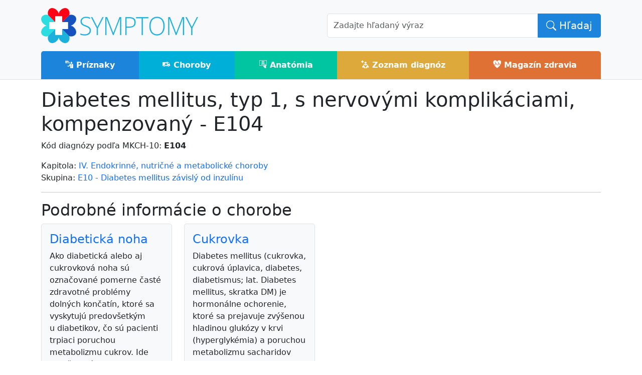

--- FILE ---
content_type: text/html; charset=UTF-8
request_url: https://www.symptomy.sk/diagnoza/kod?id=E104
body_size: 3303
content:
<!doctype html>
<html lang="sk" data-bs-theme="auto">
<head>
    <meta http-equiv="Content-Type" content="text/html; charset=UTF-8">
   
    <title>Diabetes mellitus, typ 1, s nervovými komplikáciami, kompenzovaný - E104 - príznaky a liečba</title>
	<meta name='twitter:card' content='summary'>
	<meta name='twitter:title' content='Diabetes mellitus, typ 1, s nervovými komplikáciami, kompenzovaný - E104 - príznaky a liečba'>
	<meta name='twitter:description' content='Diabetes mellitus, typ 1, s nervovými komplikáciami, kompenzovaný - E104 - príznaky, prejavy, prevencia a liečba chorôb'>
	<meta property='og:type' content='website'>
	<meta property='og:title' content='Diabetes mellitus, typ 1, s nervovými komplikáciami, kompenzovaný - E104 - príznaky a liečba'>
	<meta property='og:description' content='Diabetes mellitus, typ 1, s nervovými komplikáciami, kompenzovaný - E104 - príznaky, prejavy, prevencia a liečba chorôb'>
	<meta property='og:url' content='https://www.symptomy.sk/diagnoza/kod'>
	<meta name='description' content='Diabetes mellitus, typ 1, s nervovými komplikáciami, kompenzovaný - E104 - príznaky, prejavy, prevencia a liečba chorôb'>
	<meta name='keywords' content='príznaky, choroby, zdravie, liečba, diagnózy'>
	<meta name='robots' content='all,follow'>
	<meta name='author' content='Synetix s.r.o., www.synetix.cz'>
	<link rel='canonical' href='https://www.symptomy.sk/diagnoza/kod?id=E104'>

    <meta name="viewport" content="width=device-width, initial-scale=1.0">

    <link href="https://www.symptomy.sk/templates/default/bootstrap-5.3.3/css/bootstrap.min.css" rel="stylesheet" type="text/css" media="screen">

    <link href="https://www.symptomy.sk/templates/default/css/content.css?v=20" rel="stylesheet" type="text/css" media="screen">

    <link href="https://www.symptomy.sk/templates/default/glightbox/css/glightbox.min.css" rel="stylesheet">    
    <link href="https://cdn.jsdelivr.net/npm/bootstrap-icons@1.11.2/font/bootstrap-icons.min.css" rel="stylesheet">
    <link href="https://www.symptomy.sk/templates/default/webfont-medical-icons/wfmi-style.css" rel="stylesheet" type="text/css">

    <link rel="shortcut icon" href="https://www.symptomy.sk/templates/default/images/favicon.ico" type="image/x-icon">
    <link rel="apple-touch-icon" href="https://www.symptomy.sk/templates/default/images/apple-touch-icon.png">
    <link rel="apple-touch-icon" sizes="114x114" href="https://www.symptomy.sk/templates/default/images/apple-touch-icon-114x114.png">

</head>

<body>
    <div id="header" class="border-bottom bg-light">
        <div class="container">
            <div class="row">
                <div class="col-md-6 pt-3 pb-3 align-self-center">
                    <a id="logo" href="/"><img style='height:70px;aspect-ratio:450/100;' src="https://www.symptomy.sk/templates/default/images/logo-symptomy2.png" alt="Symptómy - príznaky chorôb"></a>

                    <div class='navbar d-md-none float-end'>
                    <button class="navbar-toggler" type="button" data-bs-toggle="collapse" data-bs-target="#navigace" aria-controls="navigace" aria-expanded="false" aria-label="Toggle navigation">
                        <span class="navbar-toggler-icon"></span>
                    </button>
                    </div>
                    
                </div>
                <div class="col-md-6 align-self-center">
                    <div id='search' class="search">
                        <form class="form" action="/hladanie">
                            <input name="cx" type="hidden" value="012331975521910461254:hmipjgsvakm">
                            <input name="cof" type="hidden" value="FORID:11">
                            <input name="ie" type="hidden" value="UTF-8">
                            <div class="input-group">
                                <input class="form-control input-lg typeaheadx" id="q" name="q" type="text" placeholder="Zadajte hľadaný výraz" autocomplete="off">
                                <button class="btn btn-primary btn-lg" name="sa" type="submit"><i class='bi bi-search'></i> Hľadaj</button>
                            </div>
                        </form>
                    </div>
                </div>
            </div>
        </div>
        <div id="menu-row">
            <div class='container'>
                <nav class="navbar navbar-expand-md navbar-light p-0">
                    <div class="container-fluid p-0">

                        <div class="collapse navbar-collapse" id="navigace">
                            <ul class="navbar-nav w-100 d-flex text-center m-0">
                                <li class='nav-item flex-fill'><a class='nav-link text-white pt-3 pb-3 bg-color-priznaky' href='/priznaky'><span class='icon-i-family-practice'></span> Príznaky</a></li><li class='nav-item flex-fill'><a class='nav-link text-white pt-3 pb-3 bg-color-nemoci' href='/choroby'><span class='icon-i-ambulance'></span> Choroby</a></li><li class='nav-item flex-fill'><a class='nav-link text-white pt-3 pb-3 bg-color-anatomie' href='/anatomia'><span class='icon-i-imaging-root-category'></span> Anatómia</a></li><li class='nav-item flex-fill'><a class='nav-link text-white pt-3 pb-3 bg-color-diagnozy' href='/diagnoza'><span class='icon-i-medical-library'></span> Zoznam diagnóz</a></li><li class='nav-item flex-fill'><a class='nav-link text-white pt-3 pb-3 bg-color-magazin' href='/magazin'><span class='icon-i-cardiology'></span> Magazín zdravia</a></li>                            </ul>
                        </div>
                    </div>
                </nav>

            </div>
        </div>
        <div class="clearfix"></div>
    </div>

    <div id="page">
        <div class="container pt-3 pb-3">
            <div id="content"><h1>Diabetes mellitus, typ 1, s nervovými komplikáciami, kompenzovaný - E104</h1>Kód diagnózy podľa MKCH-10: <strong>E104</strong></p><p>Kapitola: <a href='https://www.symptomy.sk/diagnoza/kapitola?id=040'>IV. Endokrinné, nutričné a metabolické choroby</a><br/>Skupina: <a href='https://www.symptomy.sk/diagnoza/kod?id=E10'>E10 - Diabetes mellitus závislý od inzulínu</a></p><div><hr/><h2>Podrobné informácie o chorobe</h2><div class="row">	
    <div class='col-sm-6 col-md-4 col-lg-3 pb-4'>
    	<div class='card h-100 bg-light border'>
        	<a href='https://www.symptomy.sk/diabeticka-noha' class='ratio ratio-3x2'>
                	<img class='card-img-top' src='/templates/default/images/logo-symptomy-blank.png' alt='Diabetická noha'>
            </a>
            <div class='card-body'>
            	<h4 class='card-title'><a href='https://www.symptomy.sk/diabeticka-noha'>Diabetická noha</a></h4>                 
                <p class='card-text'>Ako diabetická alebo aj cukrovková noha sú označované pomerne časté zdravotné problémy dolných končatín, ktoré sa vyskytujú predovšetkým u diabetikov, čo sú pacienti trpiaci poruchou metabolizmu cukrov.

	Ide o deštruktívne…</p>
            </div>
    	</div>    
    </div>
	
	
    <div class='col-sm-6 col-md-4 col-lg-3 pb-4'>
    	<div class='card h-100 bg-light border'>
        	<a href='https://www.symptomy.sk/cukrovka' class='ratio ratio-3x2'>
                	<img class='card-img-top' src='https://www.symptomy.sk/photo/preview/cukrovka/cukrovka.jpg' alt='Cukrovka'>
            </a>
            <div class='card-body'>
            	<h4 class='card-title'><a href='https://www.symptomy.sk/cukrovka'>Cukrovka</a></h4>                 
                <p class='card-text'>Diabetes mellitus (cukrovka, cukrová úplavica, diabetes, diabetismus; lat. Diabetes mellitus, skratka DM) je hormonálne ochorenie, ktoré sa prejavuje zvýšenou hladinou glukózy v krvi (hyperglykémia) a poruchou metabolizmu sacharidov v ľudskom…</p>
            </div>
    	</div>    
    </div>
	
</div></div></div><div></div>        </div>
    </div>
    <footer class="bg-dark text-light pt-5 pb-4 pb-lg-5">
        <div class="container">
            <div><div class='row'>

	<div class='col-md-8'>
    	<p><img style='height: 50px;' class='img-fluid' src='/templates/default/images/logo-symptomy2.png' alt='encyklopédie príznakov a indikáciou častých chorôb'></p>
    	<p>Publikovanie alebo akékoľvek použitie obsahu servera je bez predchádzajúceho súhlasu zakázané.</p>
		<p>Informácie na tomto portáli majú iba informatívny charakter a v žiadnom prípade nenahrádzajú konzultáciu s Vaším ošetrujúcim lekárom.</p>
	</div>
 	
	<div class='col-md-2'>
		<ul class="nav flex-column pb-lg-1 mb-lg-3">
                    <li class='nav-item'><a class='nav-link text-secondary' href='/priznaky'>Príznaky</a></li><li class='nav-item'><a class='nav-link text-secondary' href='/choroby'>Choroby</a></li><li class='nav-item'><a class='nav-link text-secondary' href='/anatomia'>Anatómia</a></li><li class='nav-item'><a class='nav-link text-secondary' href='/diagnoza'>Zoznam diagnóz</a></li><li class='nav-item'><a class='nav-link text-secondary' href='/magazin'>Magazín zdravia</a></li>
       	</ul>
    </div>
    
    <div  class='col-md-2'>
		<ul class="nav flex-column pb-lg-1 mb-lg-3">
    		<li class='nav-item'>
            	<a class='nav-link text-secondary' href="/kontakt">Kontakt</a>
            </li>
    		<li class='nav-item'>            
    			<a class='nav-link text-secondary' href="/sitemap">Mapa stránok</a>
            </li>
        </ul>
    </div>
    
</div>

<p>©2014-2026 symptomy.sk - <strong>encyklopédie príznakov a indikáciou častých chorôb</strong></p>

<p><img alt="TOPlist" height="1" src="https://toplist.cz/dot.asp?id=1664198" width="1"><img alt="TOPlist" height="1" src="https://toplist.sk/dot.asp?id=1257555" width="1"></p>
</div>        </div>        
    </footer>

    <script defer src="https://www.symptomy.sk/templates/default/js/jquery-3.7.1.min.js"></script>
    <script defer src="https://www.symptomy.sk/templates/default/bootstrap-5.3.3/js/bootstrap.min.js"></script>
    <script defer src="https://www.symptomy.sk/templates/default/glightbox/js/glightbox.min.js"></script>
    <script defer src="https://www.symptomy.sk/templates/default/js/main.js?v=13"></script>
    <script defer src="https://cdn.jsdelivr.net/npm/masonry-layout@4.2.2/dist/masonry.pkgd.min.js" integrity="sha384-GNFwBvfVxBkLMJpYMOABq3c+d3KnQxudP/mGPkzpZSTYykLBNsZEnG2D9G/X/+7D" crossorigin="anonymous" async></script>

    <script defer src="https://pagead2.googlesyndication.com/pagead/js/adsbygoogle.js?client=ca-pub-1146332755802964" crossorigin="anonymous"></script>

    <!-- Google tag (gtag.js) -->
    <script src="https://www.googletagmanager.com/gtag/js?id=G-K8L2FFF22B"></script>
    <script>
        window.dataLayer = window.dataLayer || [];
        function gtag(){dataLayer.push(arguments);}
        gtag('js', new Date());
        gtag('config', 'G-K8L2FFF22B');
    </script>

</body>
</html>

--- FILE ---
content_type: text/html; charset=utf-8
request_url: https://www.google.com/recaptcha/api2/aframe
body_size: 267
content:
<!DOCTYPE HTML><html><head><meta http-equiv="content-type" content="text/html; charset=UTF-8"></head><body><script nonce="1VikXqYMApFMd1aJ6D7Z2w">/** Anti-fraud and anti-abuse applications only. See google.com/recaptcha */ try{var clients={'sodar':'https://pagead2.googlesyndication.com/pagead/sodar?'};window.addEventListener("message",function(a){try{if(a.source===window.parent){var b=JSON.parse(a.data);var c=clients[b['id']];if(c){var d=document.createElement('img');d.src=c+b['params']+'&rc='+(localStorage.getItem("rc::a")?sessionStorage.getItem("rc::b"):"");window.document.body.appendChild(d);sessionStorage.setItem("rc::e",parseInt(sessionStorage.getItem("rc::e")||0)+1);localStorage.setItem("rc::h",'1768886738230');}}}catch(b){}});window.parent.postMessage("_grecaptcha_ready", "*");}catch(b){}</script></body></html>